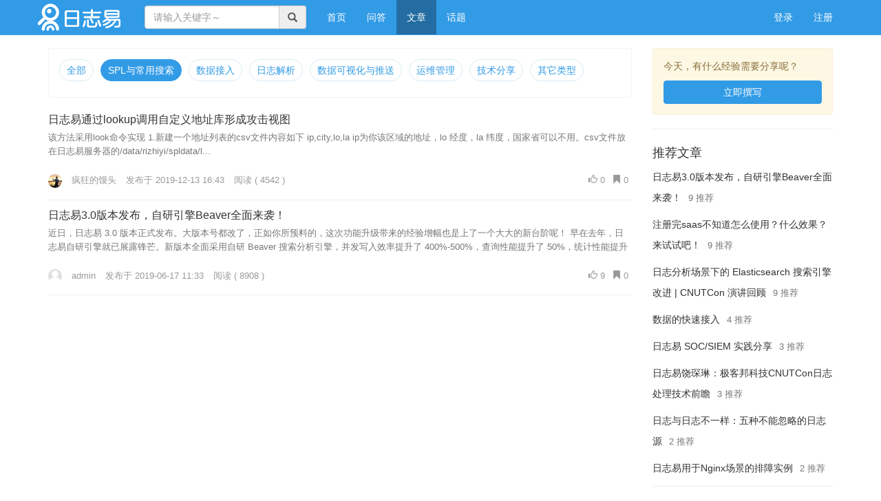

--- FILE ---
content_type: text/html; charset=UTF-8
request_url: https://ask.rizhiyi.com/articles/cyss
body_size: 5008
content:
<!DOCTYPE html>
<html>
<head>
    <meta charset="utf-8">
    <meta http-equiv="X-UA-Compatible" content="IE=edge" />
    <meta name="viewport" content="width=device-width, initial-scale=1" />
    <meta name="csrf-token" content="xv6M52ir8qPHMvinYGPRliOVT8vxzwIHPunbeCO2" />
    <title>  文章   - 日志易问答社区 </title>
    <meta name="keywords" content="日志分析,智能运维AIOps,日志易,运维监控,安全合规审计, 大数据" />
    <meta name="description" content="日志易是一款专业的日志分析工具，同时也是居于国内领先的智能运维AIOps产品，日志易的愿景是分析机器大数据，服务智能运维。运维工程师可以使用日志易的实时日志分析功能，对服务器进行运维监控，满足安全合规审计要求。日志易致力于将日志分析做得像百度搜索一样强大易用。" />
    <meta name="author" content="Tipask Team" />
    <meta name="copyright" content="2016 tipask.com" />
    
    <!-- Bootstrap -->
    <link href="https://ask.rizhiyi.com/static/css/bootstrap/css/bootstrap.min.css" rel="stylesheet" />
    <link href="https://ask.rizhiyi.com/static/css/font-awesome/css/font-awesome.min.css" rel="stylesheet" />
    <link href="https://ask.rizhiyi.com/css/default/global.css?v=20180601" rel="stylesheet" />
        <!-- HTML5 shim and Respond.js for IE8 support of HTML5 elements and media queries -->
    <!-- WARNING: Respond.js doesn't work if you view the page via file:// -->
    <!--[if lt IE 9]>
    <script src="http://cdn.bootcss.com/html5shiv/3.7.2/html5shiv.min.js"></script>
    <script src="http://cdn.bootcss.com/respond.js/1.4.2/respond.min.js"></script>
    <![endif]-->
</head>
<body>

<div class="top-common-nav  mb-50">
    <nav class="navbar navbar-inverse navbar-fixed-top">
        <div class="container">
            <!-- Brand and toggle get grouped for better mobile display -->
            <div class="navbar-header">
                <button type="button" class="navbar-toggle collapsed" data-toggle="collapse" data-target="#global-navbar">
                    <span class="sr-only">Toggle navigation</span>
                    <span class="icon-bar"></span>
                    <span class="icon-bar"></span>
                    <span class="icon-bar"></span>
                </button>
                <div class="logo"><a class="navbar-brand logo" href="https://ask.rizhiyi.com"></a></div>
            </div>

            <div class="collapse navbar-collapse" id="global-navbar">
                <form class="navbar-form navbar-left" role="search" id="top-search-form" action="https://ask.rizhiyi.com/search" method="GET">
                    <div class="input-group">
                        <input type="text" name="word" id="searchBox" class="form-control" placeholder="请输入关键字～" />
                        <span class="input-group-addon btn" ><span id="search-button" class="glyphicon glyphicon-search" aria-hidden="true"></span></span>
                    </div>
                </form>
                <ul class="nav navbar-nav">
                    <li ><a href="https://ask.rizhiyi.com">首页 <span class="sr-only">(current)</span></a></li>

                                        <li ><a href="https://ask.rizhiyi.com/questions">问答</a></li>
                    <li  class="active" ><a href="https://ask.rizhiyi.com/articles">文章</a></li>
                    <li ><a href="https://ask.rizhiyi.com/topics">话题</a></li>
                    <!-- <li ><a href="https://ask.rizhiyi.com/shop">商城</a></li> --!>
                </ul>
                                    <ul class="nav navbar-nav navbar-right">
                        <li><a href="https://ask.rizhiyi.com/login">登录</a></li>
                        <li><a href="https://ask.rizhiyi.com/register">注册</a></li>
                    </ul>
                            </div>
        </div>
    </nav>
</div>
<div class="top-alert mt-60 clearfix text-center">
    <!--[if lt IE 9]>
    <div class="alert alert-danger topframe" role="alert">你的浏览器实在<strong>太太太太太太旧了</strong>，放学别走，升级完浏览器再说
        <a target="_blank" class="alert-link" href="http://browsehappy.com">立即升级</a>
    </div>
    <![endif]-->

    

    </div>

<div class="wrap">
            <div class="container">
            <div class="row mt-10">
        <div class="col-xs-12 col-md-9 main">
                            <div class="widget-category clearfix mb-10">
                    <div class="col-sm-12">
                        <ul class="list">
                            <li><a href="https://ask.rizhiyi.com/articles">全部</a></li>
                                                            <li  class="active"  ><a href="https://ask.rizhiyi.com/articles/cyss">SPL与常用搜索</a></li>
                                                            <li  ><a href="https://ask.rizhiyi.com/articles/sjjr">数据接入</a></li>
                                                            <li  ><a href="https://ask.rizhiyi.com/articles/rzjx">日志解析</a></li>
                                                            <li  ><a href="https://ask.rizhiyi.com/articles/sjksh">数据可视化与推送</a></li>
                                                            <li  ><a href="https://ask.rizhiyi.com/articles/ywgl">运维管理</a></li>
                                                            <li  ><a href="https://ask.rizhiyi.com/articles/jsfx">技术分享</a></li>
                                                            <li  ><a href="https://ask.rizhiyi.com/articles/default">其它类型</a></li>
                                                    </ul>
                    </div>
                </div>
                        <div class="stream-list blog-stream">
                                <section class="stream-list-item clearfix">
                                        <div class="summary">
                        <h2 class="title"><a href="https://ask.rizhiyi.com/article/123" target="_blank" >日志易通过lookup调用自定义地址库形成攻击视图</a></h2>
                        <p class="excerpt wordbreak">该方法采用look命令实现

1.新建一个地址列表的csv文件内容如下

ip,city,lo,la



ip为你该区域的地址，lo 经度，la 纬度，国家省可以不用。csv文件放在日志易服务器的/data/rizhiyi/spldata/l...</p>
                        <ul class="author list-inline mt-20">
                            <li class="pull-right" title="0 收藏">
                                <span class="glyphicon glyphicon-bookmark"></span> 0
                            </li>
                            <li class="pull-right" title="0 推荐">
                                <span class="glyphicon glyphicon-thumbs-up"></span> 0
                            </li>
                            <li>
                                <a href="https://ask.rizhiyi.com/people/4" target="_blank">
                                    <img class="avatar-20 mr-10 hidden-xs" src="https://ask.rizhiyi.com/image/avatar/4_small.jpg" alt="疯狂的馒头"> 疯狂的馒头
                                </a>
                            </li>
                            <li>发布于 2019-12-13 16:43</li>
                            <li>阅读 ( 4542 )</li>

                        </ul>
                    </div>
                </section>
                                <section class="stream-list-item clearfix">
                                        <div class="summary">
                        <h2 class="title"><a href="https://ask.rizhiyi.com/article/70" target="_blank" >日志易3.0版本发布，自研引擎Beaver全面来袭！</a></h2>
                        <p class="excerpt wordbreak">近日，日志易 3.0 版本正式发布。大版本号都改了，正如你所预料的，这次功能升级带来的经验增幅也是上了一个大大的新台阶呢！
早在去年，日志易自研引擎就已展露锋芒。新版本全面采用自研 Beaver 搜索分析引擎，并发写入效率提升了 400%-500%，查询性能提升了 50%，统计性能提升了 100%-200%。</p>
                        <ul class="author list-inline mt-20">
                            <li class="pull-right" title="0 收藏">
                                <span class="glyphicon glyphicon-bookmark"></span> 0
                            </li>
                            <li class="pull-right" title="0 推荐">
                                <span class="glyphicon glyphicon-thumbs-up"></span> 9
                            </li>
                            <li>
                                <a href="https://ask.rizhiyi.com/people/1" target="_blank">
                                    <img class="avatar-20 mr-10 hidden-xs" src="https://ask.rizhiyi.com/image/avatar/1_small.jpg" alt="admin"> admin
                                </a>
                            </li>
                            <li>发布于 2019-06-17 11:33</li>
                            <li>阅读 ( 8908 )</li>

                        </ul>
                    </div>
                </section>
                
            </div>

            <div class="text-center">
                
            </div>
        </div><!-- /.main -->
        <div class="col-xs-12 col-md-3 side">
            <div class="side-alert alert alert-warning">
                <p>今天，有什么经验需要分享呢？</p>
                <a href="https://ask.rizhiyi.com/article/create" class="btn btn-primary btn-block mt-10">立即撰写</a>
            </div>
            
            <div class="widget-box">
                <h2 class="h4 widget-box__title">推荐文章</h2>
                <ul class="widget-links list-unstyled list-text">
                                                <li class="widget-links-item">
                                <a title="日志易3.0版本发布，自研引擎Beaver全面来袭！" href="https://ask.rizhiyi.com/article/70">日志易3.0版本发布，自研引擎Beaver全面来袭！</a>
                                <small class="text-muted">9 推荐</small>
                            </li>
                                                <li class="widget-links-item">
                                <a title="注册完saas不知道怎么使用？什么效果？来试试吧！" href="https://ask.rizhiyi.com/article/22">注册完saas不知道怎么使用？什么效果？来试试吧！</a>
                                <small class="text-muted">9 推荐</small>
                            </li>
                                                <li class="widget-links-item">
                                <a title="日志分析场景下的 Elasticsearch 搜索引擎改进 | CNUTCon 演讲回顾" href="https://ask.rizhiyi.com/article/19">日志分析场景下的 Elasticsearch 搜索引擎改进 | CNUTCon 演讲回顾</a>
                                <small class="text-muted">9 推荐</small>
                            </li>
                                                <li class="widget-links-item">
                                <a title="数据的快速接入" href="https://ask.rizhiyi.com/article/9">数据的快速接入</a>
                                <small class="text-muted">4 推荐</small>
                            </li>
                                                <li class="widget-links-item">
                                <a title="日志易 SOC/SIEM 实践分享" href="https://ask.rizhiyi.com/article/113">日志易 SOC/SIEM 实践分享</a>
                                <small class="text-muted">3 推荐</small>
                            </li>
                                                <li class="widget-links-item">
                                <a title="日志易饶琛琳：极客邦科技CNUTCon日志处理技术前瞻" href="https://ask.rizhiyi.com/article/12">日志易饶琛琳：极客邦科技CNUTCon日志处理技术前瞻</a>
                                <small class="text-muted">3 推荐</small>
                            </li>
                                                <li class="widget-links-item">
                                <a title="日志与日志不一样：五种不能忽略的日志源" href="https://ask.rizhiyi.com/article/66">日志与日志不一样：五种不能忽略的日志源</a>
                                <small class="text-muted">2 推荐</small>
                            </li>
                                                <li class="widget-links-item">
                                <a title="日志易用于Nginx场景的排障实例" href="https://ask.rizhiyi.com/article/64">日志易用于Nginx场景的排障实例</a>
                                <small class="text-muted">2 推荐</small>
                            </li>
                                    </ul>
            </div>

            <div class="widget-box">
                <h2 class="h4 widget-box-title">热门作者 <a href="https://ask.rizhiyi.com/top/articles">»</a></h2>
                <ul class="list-unstyled">
                                        <li class="media  widget-user-item ">
                        <a href="https://ask.rizhiyi.com/people/39" class="user-card pull-left" target="_blank">
                            <img class="avatar-50"  src="https://ask.rizhiyi.com/image/avatar/39_middle.jpg" alt="日志易"></a>
                        </a>
                        <div class="media-object">
                            <strong><a href="https://ask.rizhiyi.com/people/39">日志易</a></strong>

                            <p class="text-muted"> 24 篇文章，16 赞同</p>
                        </div>
                    </li>
                                        <li class="media  widget-user-item ">
                        <a href="https://ask.rizhiyi.com/people/1" class="user-card pull-left" target="_blank">
                            <img class="avatar-50"  src="https://ask.rizhiyi.com/image/avatar/1_middle.jpg" alt="admin"></a>
                        </a>
                        <div class="media-object">
                            <strong><a href="https://ask.rizhiyi.com/people/1">admin</a></strong>

                            <p class="text-muted"> 15 篇文章，20 赞同</p>
                        </div>
                    </li>
                                        <li class="media  widget-user-item ">
                        <a href="https://ask.rizhiyi.com/people/37" class="user-card pull-left" target="_blank">
                            <img class="avatar-50"  src="https://ask.rizhiyi.com/image/avatar/37_middle.jpg" alt="日志易小A"></a>
                        </a>
                        <div class="media-object">
                            <strong><a href="https://ask.rizhiyi.com/people/37">日志易小A</a></strong>

                            <p class="text-muted"> 2 篇文章，4 赞同</p>
                        </div>
                    </li>
                                        <li class="media  widget-user-item ">
                        <a href="https://ask.rizhiyi.com/people/4" class="user-card pull-left" target="_blank">
                            <img class="avatar-50"  src="https://ask.rizhiyi.com/image/avatar/4_middle.jpg" alt="疯狂的馒头"></a>
                        </a>
                        <div class="media-object">
                            <strong><a href="https://ask.rizhiyi.com/people/4">疯狂的馒头</a></strong>

                            <p class="text-muted"> 2 篇文章，2 赞同</p>
                        </div>
                    </li>
                                        <li class="media  widget-user-item ">
                        <a href="https://ask.rizhiyi.com/people/102" class="user-card pull-left" target="_blank">
                            <img class="avatar-50"  src="https://ask.rizhiyi.com/image/avatar/102_middle.jpg" alt="腾龙国际娱乐"></a>
                        </a>
                        <div class="media-object">
                            <strong><a href="https://ask.rizhiyi.com/people/102">腾龙国际娱乐</a></strong>

                            <p class="text-muted"> 1 篇文章，7 赞同</p>
                        </div>
                    </li>
                                        <li class="media  widget-user-item ">
                        <a href="https://ask.rizhiyi.com/people/51" class="user-card pull-left" target="_blank">
                            <img class="avatar-50"  src="https://ask.rizhiyi.com/image/avatar/51_middle.jpg" alt="rizhiyi509"></a>
                        </a>
                        <div class="media-object">
                            <strong><a href="https://ask.rizhiyi.com/people/51">rizhiyi509</a></strong>

                            <p class="text-muted"> 1 篇文章，9 赞同</p>
                        </div>
                    </li>
                                        <li class="media  widget-user-item ">
                        <a href="https://ask.rizhiyi.com/people/21" class="user-card pull-left" target="_blank">
                            <img class="avatar-50"  src="https://ask.rizhiyi.com/image/avatar/21_middle.jpg" alt="Xiaoyu"></a>
                        </a>
                        <div class="media-object">
                            <strong><a href="https://ask.rizhiyi.com/people/21">Xiaoyu</a></strong>

                            <p class="text-muted"> 1 篇文章，4 赞同</p>
                        </div>
                    </li>
                                    </ul>
            </div>

            <div class="widget-box">
                <h2 class="h4 widget-box-title">热议话题 <a href="https://ask.rizhiyi.com/topics" title="更多">»</a></h2>
                <ul class="taglist-inline multi">
                                            <li class="tagPopup"><a class="tag" data-toggle="popover"  href="https://ask.rizhiyi.com/topic/19/articles">spl、lookup、编码格式</a></li>
                                            <li class="tagPopup"><a class="tag" data-toggle="popover"  href="https://ask.rizhiyi.com/topic/99/articles">维护升级</a></li>
                                            <li class="tagPopup"><a class="tag" data-toggle="popover"  href="https://ask.rizhiyi.com/topic/100/articles">注单异常</a></li>
                                            <li class="tagPopup"><a class="tag" data-toggle="popover"  href="https://ask.rizhiyi.com/topic/77/articles">审核</a></li>
                                            <li class="tagPopup"><a class="tag" data-toggle="popover"  href="https://ask.rizhiyi.com/topic/115/articles">sd</a></li>
                                            <li class="tagPopup"><a class="tag" data-toggle="popover"  href="https://ask.rizhiyi.com/topic/144/articles">快三  回血    技巧</a></li>
                                            <li class="tagPopup"><a class="tag" data-toggle="popover"  href="https://ask.rizhiyi.com/topic/117/articles">大发</a></li>
                                            <li class="tagPopup"><a class="tag" data-toggle="popover"  href="https://ask.rizhiyi.com/topic/126/articles">sdsd</a></li>
                                            <li class="tagPopup"><a class="tag" data-toggle="popover"  href="https://ask.rizhiyi.com/topic/66/articles">网赌被黑</a></li>
                                            <li class="tagPopup"><a class="tag" data-toggle="popover"  href="https://ask.rizhiyi.com/topic/23/articles">案例</a></li>
                                            <li class="tagPopup"><a class="tag" data-toggle="popover"  href="https://ask.rizhiyi.com/topic/75/articles">系统</a></li>
                                            <li class="tagPopup"><a class="tag" data-toggle="popover"  href="https://ask.rizhiyi.com/topic/30/articles">社区</a></li>
                                            <li class="tagPopup"><a class="tag" data-toggle="popover"  href="https://ask.rizhiyi.com/topic/78/articles">网上</a></li>
                                            <li class="tagPopup"><a class="tag" data-toggle="popover"  href="https://ask.rizhiyi.com/topic/94/articles">被骗</a></li>
                                            <li class="tagPopup"><a class="tag" data-toggle="popover"  href="https://ask.rizhiyi.com/topic/146/articles">日志易大屏</a></li>
                                            <li class="tagPopup"><a class="tag" data-toggle="popover"  href="https://ask.rizhiyi.com/topic/31/articles">知识</a></li>
                                            <li class="tagPopup"><a class="tag" data-toggle="popover"  href="https://ask.rizhiyi.com/topic/147/articles">日志易 Galaxee 大屏</a></li>
                                            <li class="tagPopup"><a class="tag" data-toggle="popover"  href="https://ask.rizhiyi.com/topic/32/articles">网络</a></li>
                                            <li class="tagPopup"><a class="tag" data-toggle="popover"  href="https://ask.rizhiyi.com/topic/80/articles">维护</a></li>
                                            <li class="tagPopup"><a class="tag" data-toggle="popover"  href="https://ask.rizhiyi.com/topic/62/articles">漫画</a></li>
                                            <li class="tagPopup"><a class="tag" data-toggle="popover"  href="https://ask.rizhiyi.com/topic/98/articles">日志接入</a></li>
                                            <li class="tagPopup"><a class="tag" data-toggle="popover"  href="https://ask.rizhiyi.com/topic/122/articles">快三回血技巧</a></li>
                                            <li class="tagPopup"><a class="tag" data-toggle="popover"  href="https://ask.rizhiyi.com/topic/14/articles">日志易</a></li>
                                            <li class="tagPopup"><a class="tag" data-toggle="popover"  href="https://ask.rizhiyi.com/topic/38/articles">专业</a></li>
                                            <li class="tagPopup"><a class="tag" data-toggle="popover"  href="https://ask.rizhiyi.com/topic/39/articles">互联网</a></li>
                                    </ul>
            </div>

        </div>
    </div>
    </div>
</div>



<footer id="footer">
    <div class="container">
                <div class="text-center">
            <a href="https://ask.rizhiyi.com">日志易问答社区</a><span class="span-line">|</span>
            <a href="mailto:service@yottabyte.cn" target="_blank">联系我们</a><span class="span-line">|</span>
                            <a href="http://www.beian.miit.gov.cn" target="_blank">京ICP备20005635号</a>
                    </div>
        <div class="copyright mt-10">
            <!-- 
            Powered By <a href="http://www.tipask.com" target="_blank">Tipask3.3</a> Release 20180601 ©2009-2026 tipask.com
            --!>
          </div>
    </div>
</footer>


<div class="modal fade" id="sendTo_message_model" tabindex="-1"  role="dialog" aria-labelledby="exampleModalLabel">
    <div class="modal-dialog" role="document">
        <div class="modal-content">
            <div class="modal-header">
                <button type="button" class="close" data-dismiss="modal" aria-label="Close"><span aria-hidden="true">&times;</span></button>
                <h4 class="modal-title" id="exampleModalLabel">发送私信</h4>
            </div>
            <div class="modal-body">
                <form name="messageForm" id="sendTo_message_form">
                    <input type="hidden"  name="_token" value="xv6M52ir8qPHMvinYGPRliOVT8vxzwIHPunbeCO2">
                    <input type="hidden" id="to_user_id" name="to_user_id" value="0" />
                    <div class="form-group">
                        <label for="to_user_name" class="control-label">发给:</label>
                        <span id="to_user_name"></span>
                    </div>
                    <div class="form-group">
                        <label for="message-text" class="control-label">内容:</label>
                        <textarea class="form-control" id="message-text" name="content"></textarea>
                    </div>
                </form>
            </div>
            <div class="modal-footer">
                <button type="button" class="btn btn-default" data-dismiss="modal">取消</button>
                <button type="button" class="btn btn-primary" id="sendTo_submit">发送</button>
            </div>
        </div>
    </div>
</div>


<!-- jQuery (necessary for Bootstrap's JavaScript plugins) -->
<script src="https://ask.rizhiyi.com/static/js/jquery.min.js"></script>
<!-- Include all compiled plugins (below), or include individual files as needed -->
<script src="https://ask.rizhiyi.com/static/css/bootstrap/js/bootstrap.min.js"></script>
<script type="text/javascript">
    var is_login = Boolean("");
</script>
<script src="https://ask.rizhiyi.com/js/global.js?v=20180601"></script>



</body>
</html>


--- FILE ---
content_type: text/css
request_url: https://ask.rizhiyi.com/css/default/global.css?v=20180601
body_size: 5778
content:
/*bootstrap样式重写*/
.navbar-inverse{background-color:#329BE6;border-color:#329BE6}
.navbar-inverse .navbar-nav>li>a{color:#fff}
.navbar-inverse .navbar-nav>.active>a,.navbar-inverse .navbar-nav>.active>a:focus,.navbar-inverse .navbar-nav>.active>a:hover{background-color:#236DA2}
.navbar-inverse .navbar-nav>.open>a,.navbar-inverse .navbar-nav>.open>a:focus,.navbar-inverse .navbar-nav>.open>a:hover{background-color:#236DA2}
.navbar-inverse .navbar-toggle:focus,.navbar-inverse .navbar-toggle:hover{background-color:#329BE6}
.navbar-inverse .navbar-toggle{border-color:#329BE6}
.navbar-inverse .navbar-collapse,.navbar-inverse .navbar-form{border-color:#329BE6}
.navbar-inverse .nav>li>a>.label{position:absolute;top:9px;right:7px;text-align:center;font-size:9px;padding:2px 4px;line-height:.9}

@media (max-width: 767px){.navbar-inverse .navbar-nav .open .dropdown-menu>li>a {color: #fff;}}
@media (max-width: 767px){.navbar-inverse .navbar-nav .open .dropdown-menu .divider {background-color: #236DA2;}}
.btn-primary{border-color:#329BE6;background-color:#329BE6;color:#fff;}
.btn-primary.active,.btn-primary:active,.btn-primary:focus,.btn-primary:hover,.open>.btn-primary.dropdown-toggle{border-color:#236DA2;background-color:#236DA2;color:#fff;}
.btn-primary.active,.btn-primary:active,.open>.btn-primary.dropdown-toggle{background-image:none;}
.btn-primary.disabled,.btn-primary.disabled.active,.btn-primary.disabled:active,.btn-primary.disabled:focus,.btn-primary.disabled:hover,.btn-primary[disabled],.btn-primary[disabled].active,.btn-primary[disabled]:active,.btn-primary[disabled]:focus,.btn-primary[disabled]:hover,fieldset[disabled] .btn-primary,fieldset[disabled] .btn-primary.active,fieldset[disabled] .btn-primary:active,fieldset[disabled] .btn-primary:focus,fieldset[disabled] .btn-primary:hover{border-color:#236DA2;background-color:#236DA2;}
.btn-primary .badge{background-color:#fff;color:#329BE6;}
.btn-success{border-color:#329BE6;background-color:#329BE6;color:#fff;}

.pagination{display:inline-block;margin:21px 0;padding-left:0;border-radius:3px;}
.pagination>li{display:inline;}
.pagination>li>a,.pagination>li>span{position:relative;float:left;margin-left:-1px;padding:6px 12px;border:1px solid #ddd;background-color:#fff;color:#329BE6;text-decoration:none;line-height:1.5;}
.pagination>li:first-child>a,.pagination>li:first-child>span{margin-left:0;border-bottom-left-radius:3px;border-top-left-radius:3px;}
.pagination>li:last-child>a,.pagination>li:last-child>span{border-top-right-radius:3px;border-bottom-right-radius:3px;}
.pagination>li>a:focus,.pagination>li>a:hover,.pagination>li>span:focus,.pagination>li>span:hover{border-color:#ddd;background-color:#eee;color:#236DA2;}
.pagination>.active>a,.pagination>.active>a:focus,.pagination>.active>a:hover,.pagination>.active>span,.pagination>.active>span:focus,.pagination>.active>span:hover{z-index:2;border-color:#329BE6;background-color:#329BE6;color:#fff;cursor:default;}
.pagination>.disabled>a,.pagination>.disabled>a:focus,.pagination>.disabled>a:hover,.pagination>.disabled>span,.pagination>.disabled>span:focus,.pagination>.disabled>span:hover{border-color:#ddd;background-color:#fff;color:#777;cursor:not-allowed;}
.pagination-lg>li>a,.pagination-lg>li>span{padding:10px 16px;font-size:18px;}
.pagination-lg>li:first-child>a,.pagination-lg>li:first-child>span{border-bottom-left-radius:3px;border-top-left-radius:3px;}
.pagination-lg>li:last-child>a,.pagination-lg>li:last-child>span{border-top-right-radius:3px;border-bottom-right-radius:3px;}
.pagination-sm>li>a,.pagination-sm>li>span{padding:5px 10px;font-size:12px;}
.pagination-sm>li:first-child>a,.pagination-sm>li:first-child>span{border-bottom-left-radius:3px;border-top-left-radius:3px;}
.pagination-sm>li:last-child>a,.pagination-sm>li:last-child>span{border-top-right-radius:3px;border-bottom-right-radius:3px;}

.breadcrumb{background-color:#ffffff;padding:5px 0;}
.breadcrumb>li+li:before{content:">\00a0";}
.breadcrumb a{color:#236DA2;}


.list-group{margin-bottom:20px;padding-left:0}
.list-group-item{position:relative;display:block;padding:10px 15px;margin-bottom:-1px;background-color:#fff;border:1px solid #ddd}
.list-group-item:first-child{border-top-right-radius:3px;border-top-left-radius:3px}
.list-group-item:last-child{margin-bottom:0;border-bottom-right-radius:3px;border-bottom-left-radius:3px}
.list-group-item.active,.list-group-item.active:focus,.list-group-item.active:hover{z-index:2;color:#fff;background-color:#329BE6;border-color:#329BE6}
.list-group-item.active .list-group-item-text,.list-group-item.active:focus .list-group-item-text,.list-group-item.active:hover .list-group-item-text{color:#67ffc7}
.nav-pills>li.active>a, .nav-pills>li.active>a:focus, .nav-pills>li.active>a:hover{background-color:#329BE6;}
.nav-tabs>li>a{color:#333;}
.box dl>dd,dl>dt{line-height: 50px;}

blockquote{font-size: 13px;}
.jumbotron{margin-bottom: 10px;}

pre{white-space: pre-wrap;word-wrap: break-word;}

/*row-horizon*/
.row-horizon{overflow-x:scroll;overflow-y:hidden;white-space:nowrap;-webkit-overflow-scrolling:touch}
.row-horizon>[class*=col-lg],.row-horizon>[class*=col-md],.row-horizon>[class*=col-sm],.row-horizon>[class*=col-xs]{float:none;display:inline-block;white-space:normal;vertical-align:top}
.row-horizon>.col-xs-12{width:90%}
.row-horizon>.col-xs-11{width:82.5%}
.row-horizon>.col-xs-10{width:75%}
.row-horizon>.col-xs-9{width:67.5%}
.row-horizon>.col-xs-8{width:60%}
.row-horizon>.col-xs-7{width:52.5%}
.row-horizon>.col-xs-6{width:45%}
.row-horizon>.col-xs-5{width:37.5%}
.row-horizon>.col-xs-4{width:30%}
.row-horizon>.col-xs-3{width:22.5%}
.row-horizon>.col-xs-2{width:15%}
.row-horizon>.col-xs-1{width:7.5%}
@media (min-width:768px){.row-horizon>.col-sm-12{width:90%}
    .row-horizon>.col-sm-11{width:82.5%}
    .row-horizon>.col-sm-10{width:75%}
    .row-horizon>.col-sm-9{width:67.5%}
    .row-horizon>.col-sm-8{width:60%}
    .row-horizon>.col-sm-7{width:52.5%}
    .row-horizon>.col-sm-6{width:45%}
    .row-horizon>.col-sm-5{width:37.5%}
    .row-horizon>.col-sm-4{width:30%}
    .row-horizon>.col-sm-3{width:22.5%}
    .row-horizon>.col-sm-2{width:15%}
    .row-horizon>.col-sm-1{width:7.5%}
}
@media (min-width:992px){.row-horizon>.col-md-12{width:90%}
    .row-horizon>.col-md-11{width:82.5%}
    .row-horizon>.col-md-10{width:75%}
    .row-horizon>.col-md-9{width:67.5%}
    .row-horizon>.col-md-8{width:60%}
    .row-horizon>.col-md-7{width:52.5%}
    .row-horizon>.col-md-6{width:45%}
    .row-horizon>.col-md-5{width:37.5%}
    .row-horizon>.col-md-4{width:30%}
    .row-horizon>.col-md-3{width:22.5%}
    .row-horizon>.col-md-2{width:15%}
    .row-horizon>.col-md-1{width:7.5%}
}
@media (min-width:1200px){.row-horizon>.col-lg-12{width:90%}
    .row-horizon>.col-lg-11{width:82.5%}
    .row-horizon>.col-lg-10{width:75%}
    .row-horizon>.col-lg-9{width:67.5%}
    .row-horizon>.col-lg-8{width:60%}
    .row-horizon>.col-lg-7{width:52.5%}
    .row-horizon>.col-lg-6{width:45%}
    .row-horizon>.col-lg-5{width:37.5%}
    .row-horizon>.col-lg-4{width:30%}
    .row-horizon>.col-lg-3{width:22.5%}
    .row-horizon>.col-lg-2{width:15%}
    .row-horizon>.col-lg-1{width:7.5%}
}

/*全局公告样式*/
html{font-size:10px;-webkit-tap-highlight-color:transparent}
body{font-family:Helvetica Neue,Helvetica,Arial,PingFang SC,Hiragino Sans GB,WenQuanYi Micro Hei,Microsoft Yahei,sans-serif;font-size:14px;line-height:1.5;color:#333;background-color:#fff}

button,input,select,textarea{font-family:inherit;font-size:inherit;line-height:inherit}
a{color:#329BE6;text-decoration:none}
a:focus,a:hover{color:#236DA2;text-decoration:underline;}
ul{list-style: none;padding: 0;}
.wrap{padding-bottom:30px;position:relative}

/*margin-bottom*/
.mb-10 {margin-bottom: 10px;}
.mb-20{margin-bottom:20px;}
.mb-30{margin-bottom:30px;}
.mb-40{margin-bottom:40px;}
.mb-50{margin-bottom:50px;}

.mt-10 {margin-top: 10px;}
.mt-15 {margin-top: 15px;}
.mt-20 {margin-top: 20px;}
.mt-30 {margin-top: 30px;}
.mt-40 {margin-top: 40px;}
.mt-50 {margin-top: 50px;}
.mt-60 {margin-top: 60px;}

.ml5,.ml-5{margin-left:5px;}
.ml10,.ml-10{margin-left:10px;}
.ml15,.ml-15{margin-left:15px;}

.mr-5{margin-right:5px;}
.mr-10,.mr10{margin-right:10px;}
.mr-20,.mr20{margin-right:20px;}
.mr-30,.mr30{margin-right:30px;}
.pt-30{padding-top: 30px;}

/*边框border*/
.border-top{border-top:1px solid #eee}
.border-bottom{border-bottom:1px solid #eee}

/*字体颜色设置*/
.black,.text-black{color:#333}
.gold,.text-gold{color:#FFBE05;}
.black:hover,.text-black:hover{color:#333}
.bg-gray{background-color:#F3F3F3}
.span-line{margin-left:8px;margin-right:8px;color:#999}
/*内容隐藏*/
.hidden{display:none !important;visibility:hidden !important}
/*文字format*/
.text-fmt{overflow:hidden;font-size:14px;line-height:1.6;word-wrap:break-word}

/*网站logo*/
.logo{float:left;margin:0;display:inline-block;width:125px;}
.logo a{display:block;height:50px;width:120px; background-image:url("logo.png");background-size: 120px 50px;background-repeat: no-repeat;}

/*用户头像*/
.avatar-16{width:16px;height:16px;border-radius:50%;}
.avatar-20{width:20px;height:20px;border-radius:50%;}
.avatar-24{width:20px;height:20px;border-radius:50%;}
.avatar-27{width:27px;height:27px;border-radius:50%;}
.avatar-32{width:32px;height:32px;border-radius:50%;}
.avatar-40{width:40px;height:40px;border-radius:50%;}
.avatar-50{width:40px;height:40px;border-radius:50%;}
.avatar-64{width:64px;height:64px;border-radius:50%;}
.avatar-128{width:128px;height:128px;border-radius:50%;}
.avatar-256{width:256px;height:256px;}

.avatar-container{margin:0 auto;width:256px;}
.picker-container{padding: 20px 0;}
.preview-container{margin:0 auto;width:128px;height:128px;border-radius:50%;overflow: hidden;}
.avatar-origin{width:256px;}
.avatar-link{display:block;}

/*导航部分用户头像*/
.user-menu >.user-avatar > a{padding:9px 15px;}
.main-title{margin:30px 0 25px;font-size:18px;vertical-align:middle}


/*公告alert*/
.top-alert .alert{margin-bottom: 10px;border-radius:2px;}
.side-alert{border: 1px solid #fbeed5;padding: 15px;}
.side-sign{border: 1px solid #eee;padding: 15px;}
.alert-question{color: #666;background-color: #f9fbfb;border-color: #f0f5f3;}
.sign-box{height:38px}
.sign-box dt{float:right;width:90px;height:40px;height:40px;margin:1px;font-size:0;overflow:hidden}
.sign-box dd{float:right;margin-left:0;width:120px;height:15px;font-size:12px}
.sign-box dd p{margin:0;padding-top:3px}

/*列表样式*/
.stream-list{margin-bottom:10px}
.stream-list.top-indent{margin-top:-10px}
.stream-list-item{margin:0;border-bottom:1px solid #eee;padding:10px 0}
.stream-list-item .author{margin-bottom:5px;color:#999;font-size:13px}
.stream-list-item .author small{color:#ddd}
.stream-list-item .author a{color:#999;}
.stream-list-item .title{display:inline;margin:0 5px 0 0;font-size:16px}
.stream-list-item .title a{color:#333}
.stream-list-item .title a:hover{color:#329BE6}
.stream-list-item .title a:visited{font-weight:400}
.stream-list-item .small-title{margin:0 0 5px;font-size:16px;}
.stream-list-item .split:before{content:"·";color:#ddd;}
.stream-list-item .summary{overflow:auto;overflow-x:hidden}
.stream-list-item .excerpt{margin:5px 0 0;height:42px;color:#777;font-size:13px;line-height:1.6;overflow:hidden}
.stream-list-item.highlight{background:#FFF9EB}

/*文章列表样式*/
.blog-stream .stream-list-item {padding: 12px 0;}
.bookmark-rank,.qa-rank{float:left;margin-right:5px;font-size:16px;text-align:center;line-height:1.2;color:#666}
.bookmark-rank small,.qa-rank small{display:block;font-size:12px}
.bookmark-rank .answers,.bookmark-rank .views,.bookmark-rank .votes,.qa-rank .answers,.qa-rank .views,.qa-rank .votes{display:inline-block;padding-top:3px;width:40px;height:40px;-moz-border-radius:1px;-webkit-border-radius:1px;border-radius:1px}
.bookmark-rank .answers,.qa-rank .answers{background-color:#AD3A37;color:#fff}
.bookmark-rank .answered,.qa-rank .answered{background-color:#329BE6;color:#fff}
.bookmark-rank .solved,.qa-rank .solved{background-color:#808B87}
.bookmark-rank .views,.qa-rank .views{width:50px;color:#999}
.bookmark-rank .plus,.qa-rank .plus{color:#329BE6}
.bookmark-rank .minus,.qa-rank .minus{color:#AD3A37}
.bookmark-rank{margin-right:10px}
.bookmark-rank .collections,.bookmark-rank .followers{display:inline-block;padding-top:3px;width:40px;height:40px;-moz-border-radius:1px;-webkit-border-radius:1px;border-radius:1px;background:#F0F5F3;color:#329BE6}
.bookmark-rank .followers{background:#5cb85c;color:#fff}
.blog-rank{float:left;margin-right:12px;padding-right:12px;font-size:16px;text-align:center;line-height:1.2;color:#666}
.blog-rank small {display: block;font-size: 12px;}
.blog-rank .votes {margin-bottom: 8px;background: #f0f0f0;}
.blog-rank .plus {background: #329BE6;color: #fff;}
.blog-rank .views, .blog-rank .votes {display: block;padding-top: 3px;width: 45px;height: 40px;border-radius: 1px;}

/*tag样式定义*/
.tag-header{background:#f6f6f6;box-shadow:0 1px 2px 0 rgba(0,0,0,.24);padding:15px;margin-bottom:20px}
.tag-header-title{margin-top:0;margin-right:15px;vertical-align:middle}
.tag-header-follow{display:inline-block}
.tag-header-summary{color:#666;margin-top:15px;margin-bottom:0}

.tag{display:inline-block;padding:0 8px;color:#329BE6;background-color:#E6F5FF;height:24px;line-height:24px;font-weight:400;font-size:13px;text-align:center}
.tag[href]:focus,.tag[href]:hover{background-color:#329BE6;color:#fff;text-decoration:none}
.tag-sm{padding:0 4px;height:18px;line-height:18px;font-size:12px}
.tag-lg{font-size:16px;font-weight:700;height:30px;line-height:28px}
.tag-link{background-color:transparent}
.tag-logo{padding-left:25px;background-repeat:no-repeat;background-position: 4px 2px;background-size:16px 16px;}
.taglist--block,.taglist-inline{list-style:none;padding:0;font-size:0}
.taglist--block li,.taglist-inline li{padding:0;font-size:13px}
.ib.taglist--block,.ib.taglist-inline{margin:0;display:inline-block}
.taglist-inline>li{display:inline-block;margin-right:5px}
.taglist-inline>li:last-child{margin-right:0}
.taglist-inline.multi>li{margin-bottom:5px}
.taglist--block>li{margin-bottom:8px}

/*分类模块样式定义*/
.widget-category{padding:15px 0;border: 1px solid #f0f5f3;border-radius: 4px;}
.widget-category .list>li{float:left;position:relative;height:30px;line-height:30px;font-size:14px;margin:0 10px 10px 0}
.widget-category .list a{display:block;padding:0 10px;border-radius:30px;text-decoration:none;border:1px solid #daecf5;}
.widget-category .list a:hover{color:#236DA2;}
.widget-category .active a{background:#329BE6;border-color:#329BE6;color:#fff}
.widget-category .breadcrumb{padding:0 15px;margin-bottom:10px}

/*wdiget-subNav*/
.widget-user-nav{padding:15px;}
.widget-nav-item{display:block;padding:6px 0;border-radius:3px;color:#666;text-decoration:none}
.widget-nav-item-link{display:block;color:#666;text-decoration:none}
.widget-nav-item .badge{margin-left:5px;padding:2px 6px;font-weight:400}



/*wget-box*/
.widget-welcome .title{margin:0 0 10px;color:#D0021B}
.widget-welcome ul{margin:15px 0 0}
.widget-welcome li{margin-top:6px}
.widget-welcome .join-wide{padding-top:10px;padding-bottom:10px;padding-left:20px;border-left:1px solid #eee}
.widget-welcome.widget-welcome-question{background:#fcf8e3}

.widget-box{padding-top:15px;border-top:1px solid #eee}
.widget-box .widget-box-title{margin:0 0 15px;font-size:16px}
.widget-box .media{margin:0;}
.widget-box.no-border,.widget-box:first-child{margin-top:0;padding-top:0;border:none}
.widget-box .panel-title{font-size: 14px;}
.widget-box .widget-box-title .switch {font-size: 13px;font-weight: 400;}

.widget-top10{padding-left:30px}
.widget-top10 li{margin-bottom:8px}
.widget-top10 img{margin-right:10px}



.widget-user{border:1px solid #eee;padding: 15px;}
.widget-user .media-heading{font-size: 16px;font-weight: 700;}
.widget-user p{padding: 0;margin: 0;}

.widget-user-item {border: none; margin-top: 0;}
.widget-relation{padding:10px;border-top:1px solid #ddd;border-bottom:1px solid #eee; }
.widget-links-item {margin-bottom: 8px;}
.widget-links-item a{margin-right:6px;color:#333;}
.widget-links-item a:hover{color:#329BE6;}
.widget-links-item small{display:inline-block;font-size:13px}
.widget-links-item .ranks{float:left;padding:0;margin-right:5px;width:26px;background:#f3f3f3;color:#444;text-align:center;font-size:13px}
.widget-bookmark-author .links li{padding:5px 0;border-top:1px dotted #ddd}



/*搜搜框*/
.search-expert{padding:20px;background:#f6f6f6}
.search-expert .expert-search-opt .expert-search-opt-item{display:block;color:#999}
.search-expert .expert-search-opt .expert-search-opt-item .expert-search-opt-label{float:left}
.search-expert .expert-search-opt .expert-search-opt-item .expert-search-opt-detail{position:relative;margin-left:50px;overflow:hidden;padding-right:2rem}
.search-expert .expert-search-opt .expert-search-opt-item .active{color:#236DA2;}
.expert-index .search-expert .search-btn-warp,.expert-list .search-expert .search-btn-warp{padding-left:0}


/*消息菜单*/

.widget-messages {margin-bottom: 15px}
.widget-message-item {display: block;color: #666;margin-left: -10px;padding: 6px 10px;width: 100%;text-decoration: none}
.widget-message-item .badge {margin-left: 5px;padding: 2px 6px;font-weight: 400}
.widget-message-item.active, .widget-messages-item:hover {text-decoration: none;color: #329BE6;background-color: #F6F6F6}
.widget-message-item.active .badge, .widget-message-item:hover .badge {background-color: #329BE6}
/*提问建议*/
.widget-suggest .widget-suggest-list {margin: 0;overflow: auto;max-height: 100px;}
.widget-suggest li a {color:#329BE6;}
.widget-suggest li a em{color:#D0021B;font-style: normal;}
/*详情页面头部*/

.widget-question .title{margin: 0 0 10px;}
.widget-question .best-answer{border: 1px solid #EBEBEB;padding: 10px 20px 20px;}
.widget-question .trophy-title{color:#ad3a37;}
.widget-question .adopt_time{font-size: 14px;font-weight: normal;}
.widget-question .user-info{padding:20px 0px 0px;}

.widget-article .quote{padding: 25px;background: #f3f5f9;line-height: 24px;overflow: hidden;}

.best-answer .options a{color:#666;}
.post-opt a{color:#999}
.post-title{padding-bottom:15px;border-bottom:1px solid #eee;}


.widget-action{color:#999}
.widget-action li{margin-top:10px}
.widget-action li:first-child{margin-top:0}
.widget-action button{margin-right:8px;min-width:58px}
.widget-action strong{color:#333}
.widget-action .no-stress{font-weight:400}

/*问题回答*/
.post-col{float:left;width:36px;position:relative}
.post-col .unlike-alert{position:absolute;z-index:100;top:60px}
.post-col .unlike-alert .close{right:auto}


.post-offset {margin-left: 50px;}
.post-offset .answer-time{float:right;}



.widget-vote{position:relative;width:36px;height:54px;line-height:54px;font-size:18px;background:#f3f3f3;color:#666;text-align:center;-moz-border-radius:2px;-webkit-border-radius:2px;border-radius:2px;-moz-box-shadow:0 1px 1px rgba(0,0,0,.3);-webkit-box-shadow:0 1px 1px rgba(0,0,0,.3);box-shadow:0 1px 1px rgba(0,0,0,.3);-moz-transition-duration:.2s;-o-transition-duration:.2s;-webkit-transition-duration:.2s;transition-duration:.2s}
.widget-vote:hover{background-color:#fff7e2}
.widget-vote .like{top:0;height:36px}
.widget-vote .like:hover{background-position:-36px 0}
.widget-vote .like.active{background-position:-72px 0}
.widget-vote .hate{bottom:0;height:18px;background-position:0 bottom}
.widget-vote .hate:hover{background-position:-36px bottom}
.widget-vote .hate.active{background-position:-72px bottom}


/*话题模块*/

.widget-topic{position:relative;height:170px;overflow:hidden;border:1px solid #ddd;margin-bottom:14px}
.widget-topic h2{margin:12px;font-size:16px}
.widget-topic p{margin:12px;height:75px;overflow:hidden;font-size:13px}
.topic-list{margin-left:-7px;margin-right:-7px}
.widget-topic-action{position:absolute;bottom:0;width:100%;padding:8px 12px;background-color:#f6f6f6}
.widget-topic .h4 a{color:#333}



/*活跃用户*/
.users .action-list li {padding: .35rem 0;}
.users .top-num .label{display: block;}
/*我的通知*/
.widget-notify blockquote{margin:10px;font-size: 13px;}
.widget-notify .not_read,.widget-streams .not_read{background:#FFF9EA;}
.widget-streams{margin-bottom:20px}
.streams-item{position:relative;border-top:1px solid #EEE;padding-top:15px;padding-bottom:10px;margin-top:0}
.streams-item .avatar-40{margin-top:3px}
.streams-item .title{display:inline;font-size:14px;margin-right:5px}
.streams-item .stream-left{float:left;margin-right:15px}
.streams-item .stream-right{float:left}
.streams-item .text-muted{margin-bottom:4px}
.streams-item .title a{color:#333;}
.streams-item .title a:hover{color:#329BE6;}
.streams-item .full-text{color:#777;font-size:13px;line-height:1.7;overflow:hidden;margin-bottom:5px;margin-top:4px}
.messages .meta{font-size:13px;}

/*回答模块*/
.widget-answers .media{border-bottom:1px solid #eee;}
.widget-answers .answer-time{float:right;}
.widget-answers .media-footer a{color:#999;}
.answer_login_tips{border: 1px solid #e4e4e4;background: #fbfbfb;padding: 45px 0;height:18px;line-height: 18px;text-align: center;color: #666;}

/*评论样式*/
.widget-comments {list-style: none;font-size: 13px;color: #444;padding:10px;border: 1px solid #ddd;border-radius: 2px;resize: none;min-height:32px}
.widget-comments .media{border-bottom:1px solid #eee;font-size: 13px;}
.media-footer{margin-bottom: 10px;}
.sn-inline{list-style:none;display:inline;margin:0;padding:0;vertical-align:text-bottom}
.sn-inline li{display:inline-block;margin-right:5px}
.sn-inline li a{text-indent:110%;white-space:nowrap;overflow:hidden;text-transform:capitalize}


/*modal样式*/

.invite-question-modal{padding-top: 10px;}
.invite-question-list{height: 275px;overflow: scroll;}
.invite-question-item{height: 38px;margin-bottom: 20px;position: relative;}
.invite-question-item img{float: left;width: 32px;border-radius: 50%;margin-right: 10px;}
.invite-question-user-info{padding-right:70px;padding-left:40px;}
.invite-question-user-desc{display: block;color: #999;font-size: 13px;}
.invite-question-item-btn,.invite-question-item-btn_active{position: absolute;right: 15px;top: 10px;}

/*表单相关*/
.required:after{content:" *";color:#ED1C24}

/*商城模块*/
.exchange-doings{border:1px solid #eee;padding: 10px;}
.exchange-doings ul{font-size:13px;}
.exchange-doings ul li{padding-bottom: 10px;}
/*搜索页面*/
.best-tag,.search-category{margin-bottom:10px}
.search-category>li>a{padding:2px 10px;color:#666}
.side .list-text{line-height:30px}
.best-tag{border:1px solid #DDD;border-radius:2px;padding:15px 15px 5px}
.search-result .excerpt{font-size:13px;color:#666;line-height:1.5;word-wrap:break-word}
.search-result em{color:#D0021B;font-style: normal;}

.search-result section:hover { background-color: #fcf8e3;}
.search-result section {margin: 0 -8px;padding: 5px 8px;}
.search-result .h4{margin-bottom:2px;font-size:16px}
.related-object{border:1px solid #ddd;border-radius:2px;padding:10px 15px;margin-bottom:20px}

/*页面底部footer*/
#footer {border-top: 1px solid #EEE;padding: 20px 0;color: #888;line-height: 1.6;vertical-align: top;}

#footer .copyright {text-align: center;font-size: 13px;}
#footer a {color: #888;}
